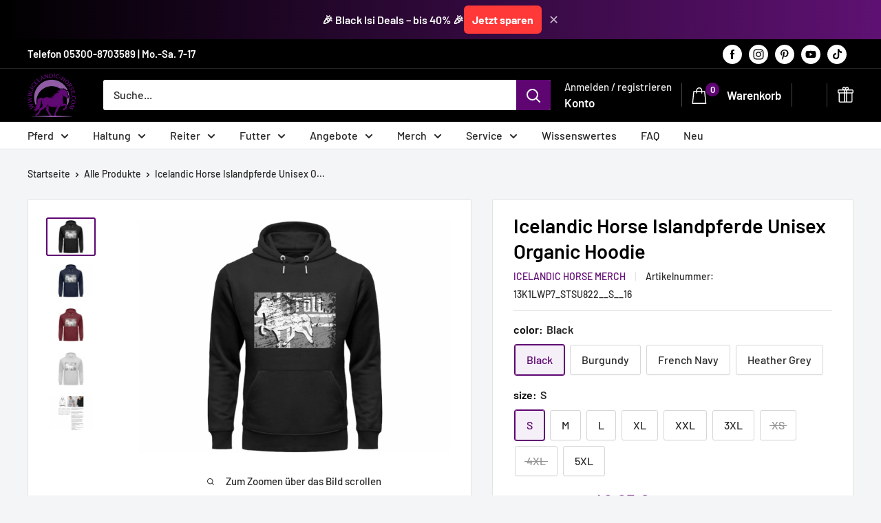

--- FILE ---
content_type: text/css
request_url: https://icelandic-horse.com/cdn/shop/t/118/assets/custom.css?v=138900630510268175671709900475
body_size: 140
content:
.swym-button-bar.swym-wishlist-button-bar.swym-inject{display:none!important}.product-form__buy-buttons{margin-top:20px}#customer_login .oxi_social_wrapper,#create_customer .oxi_social_wrapper{display:none}.c-newsletters header.section__header,.c-newsletters header.section__header *{text-align:center!important;justify-content:center}.cr_body.cr_page.cr_font.formbox input{background:#fff!important;color:#000!important;border-color:#fff}.c-newsletters{color:var(--secondary-background);background:#000;padding:50px 0}.c-newsletters section.section{margin:0}.c-newsletters h2.section__title.heading.h3,.c-newsletters label.itemname{color:#fff}body .product-form__option,body .product-form__variants{margin-bottom:10px}.product-form__info-item.subwidget{margin-top:-13px}.rc-container.rc_container{margin:0!important}body .product-form__payment-container{margin-top:-25px!important}.product-form__info-item--quantity>*{vertical-align:middle;padding-top:0}body .product-block-list .product-form__info-list .product-form__price-info{margin-top:0}body .product-form__info-list{margin-top:-13px!important;margin-bottom:-13px!important}.rc_popup,.rc_popup__hover{padding-bottom:0!important}body .product-meta__label-list{margin-bottom:6px;font-size:0}body .card__separator{width:100%;margin:12px 0}body .product-meta__title{margin-bottom:6px;line-height:1.3}.product-form__info-list{margin-top:0!important;margin-bottom:0!important}body .card__section .payment-list{margin-top:0}body .product-form__info-content{display:flex;align-items:center;gap:8px;line-height:1}.shopify-payment-button__button--unbranded,form[action^="/cart/add"] [type=submit]{margin-top:0;margin-bottom:0}@media (min-width:768px){body.template-blog .article-item .article-item__image-container{height:27vw!important}}div#shopify-section-template--19084829884683__faq .container.container--flush.container--narrow{max-width:1000px}div#shopify-section-template--19084829884683__main header.page__header.page__header--centered.page__header--stack{display:none}div#shopify-section-template--19084829884683__main .container.container--narrow{max-width:1000px}div#shopify-section-template--19084829884683__main .page__content.rte{padding-top:40px;margin-bottom:30px}.cr_body.cr_page.cr_font.formbox{background:transparent!important}body .oxi-social-login{margin-top:10px}.cart-wrapper__inner-inner span.line-item__price.line-item__price--compare{margin-left:0}.product-form__info-item.subwidget{display:block!important}body .product-form__info-list{display:block}@media screen and (min-width: 1000px){body .nav-bar__item{padding:5px 0}}@media screen and (max-width: 767px){.collection header.card__header.card__header--tight{padding-top:7px}html body .header__logo-image{max-width:62px!important}body .collection__toolbar-item{height:41px}body .collection__toolbar.collection__toolbar--bordered{margin-top:14px}p.collection__products-count.collection__products-count-total.text--small.hidden-lap-and-up{margin-bottom:5px!important;line-height:1}.collection .collection__title{line-height:1.2;margin-bottom:4px}}
/*# sourceMappingURL=/cdn/shop/t/118/assets/custom.css.map?v=138900630510268175671709900475 */


--- FILE ---
content_type: text/javascript
request_url: https://icelandic-horse.com/cdn/shop/t/118/assets/custom.js?v=102476495355921946141709288614
body_size: -713
content:
//# sourceMappingURL=/cdn/shop/t/118/assets/custom.js.map?v=102476495355921946141709288614
